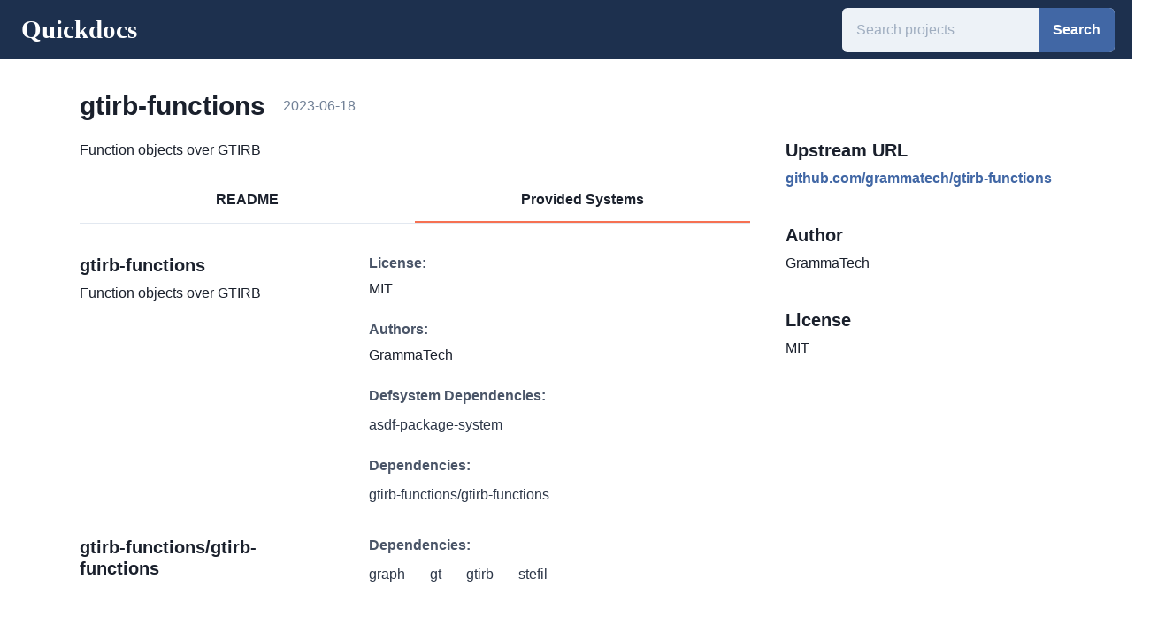

--- FILE ---
content_type: text/html; charset=utf-8
request_url: https://quickdocs.org/gtirb-functions?tab=systems
body_size: 9502
content:
<!DOCTYPE html><html><head><meta name="viewport" content="width=device-width"/><meta charSet="utf-8"/><title>gtirb-functions | Quickdocs</title><meta name="description" content="Function objects over GTIRB"/><link rel="icon" href="/favicon.ico"/><meta name="next-head-count" content="5"/><link rel="preload" href="/_next/static/css/c0fac0478fe97fd092bd.css" as="style"/><link rel="stylesheet" href="/_next/static/css/c0fac0478fe97fd092bd.css" data-n-g=""/><noscript data-n-css=""></noscript><script defer="" nomodule="" src="/_next/static/chunks/polyfills-e7a279300235e161e32a.js"></script><script src="/_next/static/chunks/webpack-20d43e08bea62467b090.js" defer=""></script><script src="/_next/static/chunks/framework-44ddc888f4db0c68c97f.js" defer=""></script><script src="/_next/static/chunks/main-74adc366a0411243c7a9.js" defer=""></script><script src="/_next/static/chunks/pages/_app-8794c7305b389689c8c5.js" defer=""></script><script src="/_next/static/chunks/112-534f9fed3e1824721c5d.js" defer=""></script><script src="/_next/static/chunks/435-b2e41283ad4b2a174cb7.js" defer=""></script><script src="/_next/static/chunks/pages/%5Bproject%5D-0a0d96e229e3832311ea.js" defer=""></script><script src="/_next/static/nqSXnQ3bblHot8_gk7w2C/_buildManifest.js" defer=""></script><script src="/_next/static/nqSXnQ3bblHot8_gk7w2C/_ssgManifest.js" defer=""></script></head><body><div id="__next"><style data-emotion="css-global ya52iq">:host,:root{--chakra-ring-inset:var(--chakra-empty,/*!*/ /*!*/);--chakra-ring-offset-width:0px;--chakra-ring-offset-color:#fff;--chakra-ring-color:rgba(66, 153, 225, 0.6);--chakra-ring-offset-shadow:0 0 #0000;--chakra-ring-shadow:0 0 #0000;--chakra-space-x-reverse:0;--chakra-space-y-reverse:0;--chakra-colors-transparent:transparent;--chakra-colors-current:currentColor;--chakra-colors-black:#000000;--chakra-colors-white:#FFFFFF;--chakra-colors-whiteAlpha-50:rgba(255, 255, 255, 0.04);--chakra-colors-whiteAlpha-100:rgba(255, 255, 255, 0.06);--chakra-colors-whiteAlpha-200:rgba(255, 255, 255, 0.08);--chakra-colors-whiteAlpha-300:rgba(255, 255, 255, 0.16);--chakra-colors-whiteAlpha-400:rgba(255, 255, 255, 0.24);--chakra-colors-whiteAlpha-500:rgba(255, 255, 255, 0.36);--chakra-colors-whiteAlpha-600:rgba(255, 255, 255, 0.48);--chakra-colors-whiteAlpha-700:rgba(255, 255, 255, 0.64);--chakra-colors-whiteAlpha-800:rgba(255, 255, 255, 0.80);--chakra-colors-whiteAlpha-900:rgba(255, 255, 255, 0.92);--chakra-colors-blackAlpha-50:rgba(0, 0, 0, 0.04);--chakra-colors-blackAlpha-100:rgba(0, 0, 0, 0.06);--chakra-colors-blackAlpha-200:rgba(0, 0, 0, 0.08);--chakra-colors-blackAlpha-300:rgba(0, 0, 0, 0.16);--chakra-colors-blackAlpha-400:rgba(0, 0, 0, 0.24);--chakra-colors-blackAlpha-500:rgba(0, 0, 0, 0.36);--chakra-colors-blackAlpha-600:rgba(0, 0, 0, 0.48);--chakra-colors-blackAlpha-700:rgba(0, 0, 0, 0.64);--chakra-colors-blackAlpha-800:rgba(0, 0, 0, 0.80);--chakra-colors-blackAlpha-900:rgba(0, 0, 0, 0.92);--chakra-colors-gray-50:#F7FAFC;--chakra-colors-gray-100:#EDF2F7;--chakra-colors-gray-200:#E2E8F0;--chakra-colors-gray-300:#CBD5E0;--chakra-colors-gray-400:#A0AEC0;--chakra-colors-gray-500:#718096;--chakra-colors-gray-600:#4A5568;--chakra-colors-gray-700:#2D3748;--chakra-colors-gray-800:#1A202C;--chakra-colors-gray-900:#171923;--chakra-colors-red-50:#FFF5F5;--chakra-colors-red-100:#FED7D7;--chakra-colors-red-200:#FEB2B2;--chakra-colors-red-300:#FC8181;--chakra-colors-red-400:#F56565;--chakra-colors-red-500:#E53E3E;--chakra-colors-red-600:#C53030;--chakra-colors-red-700:#9B2C2C;--chakra-colors-red-800:#822727;--chakra-colors-red-900:#63171B;--chakra-colors-orange-50:#FFFAF0;--chakra-colors-orange-100:#FEEBC8;--chakra-colors-orange-200:#FBD38D;--chakra-colors-orange-300:#F6AD55;--chakra-colors-orange-400:#ED8936;--chakra-colors-orange-500:#DD6B20;--chakra-colors-orange-600:#C05621;--chakra-colors-orange-700:#9C4221;--chakra-colors-orange-800:#7B341E;--chakra-colors-orange-900:#652B19;--chakra-colors-yellow-50:#FFFFF0;--chakra-colors-yellow-100:#FEFCBF;--chakra-colors-yellow-200:#FAF089;--chakra-colors-yellow-300:#F6E05E;--chakra-colors-yellow-400:#ECC94B;--chakra-colors-yellow-500:#D69E2E;--chakra-colors-yellow-600:#B7791F;--chakra-colors-yellow-700:#975A16;--chakra-colors-yellow-800:#744210;--chakra-colors-yellow-900:#5F370E;--chakra-colors-green-50:#F0FFF4;--chakra-colors-green-100:#C6F6D5;--chakra-colors-green-200:#9AE6B4;--chakra-colors-green-300:#68D391;--chakra-colors-green-400:#48BB78;--chakra-colors-green-500:#38A169;--chakra-colors-green-600:#2F855A;--chakra-colors-green-700:#276749;--chakra-colors-green-800:#22543D;--chakra-colors-green-900:#1C4532;--chakra-colors-teal-50:#E6FFFA;--chakra-colors-teal-100:#B2F5EA;--chakra-colors-teal-200:#81E6D9;--chakra-colors-teal-300:#4FD1C5;--chakra-colors-teal-400:#38B2AC;--chakra-colors-teal-500:#319795;--chakra-colors-teal-600:#2C7A7B;--chakra-colors-teal-700:#285E61;--chakra-colors-teal-800:#234E52;--chakra-colors-teal-900:#1D4044;--chakra-colors-blue-50:#ebf8ff;--chakra-colors-blue-100:#bee3f8;--chakra-colors-blue-200:#90cdf4;--chakra-colors-blue-300:#63b3ed;--chakra-colors-blue-400:#4299e1;--chakra-colors-blue-500:#3182ce;--chakra-colors-blue-600:#2b6cb0;--chakra-colors-blue-700:#2c5282;--chakra-colors-blue-800:#2a4365;--chakra-colors-blue-900:#1A365D;--chakra-colors-cyan-50:#EDFDFD;--chakra-colors-cyan-100:#C4F1F9;--chakra-colors-cyan-200:#9DECF9;--chakra-colors-cyan-300:#76E4F7;--chakra-colors-cyan-400:#0BC5EA;--chakra-colors-cyan-500:#00B5D8;--chakra-colors-cyan-600:#00A3C4;--chakra-colors-cyan-700:#0987A0;--chakra-colors-cyan-800:#086F83;--chakra-colors-cyan-900:#065666;--chakra-colors-purple-50:#FAF5FF;--chakra-colors-purple-100:#E9D8FD;--chakra-colors-purple-200:#D6BCFA;--chakra-colors-purple-300:#B794F4;--chakra-colors-purple-400:#9F7AEA;--chakra-colors-purple-500:#805AD5;--chakra-colors-purple-600:#6B46C1;--chakra-colors-purple-700:#553C9A;--chakra-colors-purple-800:#44337A;--chakra-colors-purple-900:#322659;--chakra-colors-pink-50:#FFF5F7;--chakra-colors-pink-100:#FED7E2;--chakra-colors-pink-200:#FBB6CE;--chakra-colors-pink-300:#F687B3;--chakra-colors-pink-400:#ED64A6;--chakra-colors-pink-500:#D53F8C;--chakra-colors-pink-600:#B83280;--chakra-colors-pink-700:#97266D;--chakra-colors-pink-800:#702459;--chakra-colors-pink-900:#521B41;--chakra-colors-linkedin-50:#E8F4F9;--chakra-colors-linkedin-100:#CFEDFB;--chakra-colors-linkedin-200:#9BDAF3;--chakra-colors-linkedin-300:#68C7EC;--chakra-colors-linkedin-400:#34B3E4;--chakra-colors-linkedin-500:#00A0DC;--chakra-colors-linkedin-600:#008CC9;--chakra-colors-linkedin-700:#0077B5;--chakra-colors-linkedin-800:#005E93;--chakra-colors-linkedin-900:#004471;--chakra-colors-facebook-50:#E8F4F9;--chakra-colors-facebook-100:#D9DEE9;--chakra-colors-facebook-200:#B7C2DA;--chakra-colors-facebook-300:#6482C0;--chakra-colors-facebook-400:#4267B2;--chakra-colors-facebook-500:#385898;--chakra-colors-facebook-600:#314E89;--chakra-colors-facebook-700:#29487D;--chakra-colors-facebook-800:#223B67;--chakra-colors-facebook-900:#1E355B;--chakra-colors-messenger-50:#D0E6FF;--chakra-colors-messenger-100:#B9DAFF;--chakra-colors-messenger-200:#A2CDFF;--chakra-colors-messenger-300:#7AB8FF;--chakra-colors-messenger-400:#2E90FF;--chakra-colors-messenger-500:#0078FF;--chakra-colors-messenger-600:#0063D1;--chakra-colors-messenger-700:#0052AC;--chakra-colors-messenger-800:#003C7E;--chakra-colors-messenger-900:#002C5C;--chakra-colors-whatsapp-50:#dffeec;--chakra-colors-whatsapp-100:#b9f5d0;--chakra-colors-whatsapp-200:#90edb3;--chakra-colors-whatsapp-300:#65e495;--chakra-colors-whatsapp-400:#3cdd78;--chakra-colors-whatsapp-500:#22c35e;--chakra-colors-whatsapp-600:#179848;--chakra-colors-whatsapp-700:#0c6c33;--chakra-colors-whatsapp-800:#01421c;--chakra-colors-whatsapp-900:#001803;--chakra-colors-twitter-50:#E5F4FD;--chakra-colors-twitter-100:#C8E9FB;--chakra-colors-twitter-200:#A8DCFA;--chakra-colors-twitter-300:#83CDF7;--chakra-colors-twitter-400:#57BBF5;--chakra-colors-twitter-500:#1DA1F2;--chakra-colors-twitter-600:#1A94DA;--chakra-colors-twitter-700:#1681BF;--chakra-colors-twitter-800:#136B9E;--chakra-colors-twitter-900:#0D4D71;--chakra-colors-telegram-50:#E3F2F9;--chakra-colors-telegram-100:#C5E4F3;--chakra-colors-telegram-200:#A2D4EC;--chakra-colors-telegram-300:#7AC1E4;--chakra-colors-telegram-400:#47A9DA;--chakra-colors-telegram-500:#0088CC;--chakra-colors-telegram-600:#007AB8;--chakra-colors-telegram-700:#006BA1;--chakra-colors-telegram-800:#005885;--chakra-colors-telegram-900:#003F5E;--chakra-colors-brand:#1d304e;--chakra-colors-primary-50:#e7f2ff;--chakra-colors-primary-100:#c5d5ed;--chakra-colors-primary-200:#a2b9dc;--chakra-colors-primary-300:#7e9dce;--chakra-colors-primary-400:#5b80bf;--chakra-colors-primary-500:#4167a5;--chakra-colors-primary-600:#315081;--chakra-colors-primary-700:#23395d;--chakra-colors-primary-800:#13223a;--chakra-colors-primary-900:#030b19;--chakra-colors-secondary-300:#f67152;--chakra-borders-none:0;--chakra-borders-1px:1px solid;--chakra-borders-2px:2px solid;--chakra-borders-4px:4px solid;--chakra-borders-8px:8px solid;--chakra-fonts-heading:-apple-system,BlinkMacSystemFont,"Segoe UI",Helvetica,Arial,sans-serif,"Apple Color Emoji","Segoe UI Emoji","Segoe UI Symbol";--chakra-fonts-body:-apple-system,BlinkMacSystemFont,"Segoe UI",Helvetica,Arial,sans-serif,"Apple Color Emoji","Segoe UI Emoji","Segoe UI Symbol";--chakra-fonts-mono:SFMono-Regular,Menlo,Monaco,Consolas,"Liberation Mono","Courier New",monospace;--chakra-fontSizes-xs:0.75rem;--chakra-fontSizes-sm:0.875rem;--chakra-fontSizes-md:1rem;--chakra-fontSizes-lg:1.125rem;--chakra-fontSizes-xl:1.25rem;--chakra-fontSizes-2xl:1.5rem;--chakra-fontSizes-3xl:1.875rem;--chakra-fontSizes-4xl:2.25rem;--chakra-fontSizes-5xl:3rem;--chakra-fontSizes-6xl:3.75rem;--chakra-fontSizes-7xl:4.5rem;--chakra-fontSizes-8xl:6rem;--chakra-fontSizes-9xl:8rem;--chakra-fontWeights-hairline:100;--chakra-fontWeights-thin:200;--chakra-fontWeights-light:300;--chakra-fontWeights-normal:400;--chakra-fontWeights-medium:500;--chakra-fontWeights-semibold:600;--chakra-fontWeights-bold:700;--chakra-fontWeights-extrabold:800;--chakra-fontWeights-black:900;--chakra-letterSpacings-tighter:-0.05em;--chakra-letterSpacings-tight:-0.025em;--chakra-letterSpacings-normal:0;--chakra-letterSpacings-wide:0.025em;--chakra-letterSpacings-wider:0.05em;--chakra-letterSpacings-widest:0.1em;--chakra-lineHeights-3:.75rem;--chakra-lineHeights-4:1rem;--chakra-lineHeights-5:1.25rem;--chakra-lineHeights-6:1.5rem;--chakra-lineHeights-7:1.75rem;--chakra-lineHeights-8:2rem;--chakra-lineHeights-9:2.25rem;--chakra-lineHeights-10:2.5rem;--chakra-lineHeights-normal:normal;--chakra-lineHeights-none:1;--chakra-lineHeights-shorter:1.25;--chakra-lineHeights-short:1.375;--chakra-lineHeights-base:1.5;--chakra-lineHeights-tall:1.625;--chakra-lineHeights-taller:2;--chakra-radii-none:0;--chakra-radii-sm:0.125rem;--chakra-radii-base:0.25rem;--chakra-radii-md:0.375rem;--chakra-radii-lg:0.5rem;--chakra-radii-xl:0.75rem;--chakra-radii-2xl:1rem;--chakra-radii-3xl:1.5rem;--chakra-radii-full:9999px;--chakra-space-1:0.25rem;--chakra-space-2:0.5rem;--chakra-space-3:0.75rem;--chakra-space-4:1rem;--chakra-space-5:1.25rem;--chakra-space-6:1.5rem;--chakra-space-7:1.75rem;--chakra-space-8:2rem;--chakra-space-9:2.25rem;--chakra-space-10:2.5rem;--chakra-space-12:3rem;--chakra-space-14:3.5rem;--chakra-space-16:4rem;--chakra-space-20:5rem;--chakra-space-24:6rem;--chakra-space-28:7rem;--chakra-space-32:8rem;--chakra-space-36:9rem;--chakra-space-40:10rem;--chakra-space-44:11rem;--chakra-space-48:12rem;--chakra-space-52:13rem;--chakra-space-56:14rem;--chakra-space-60:15rem;--chakra-space-64:16rem;--chakra-space-72:18rem;--chakra-space-80:20rem;--chakra-space-96:24rem;--chakra-space-px:1px;--chakra-space-0\.5:0.125rem;--chakra-space-1\.5:0.375rem;--chakra-space-2\.5:0.625rem;--chakra-space-3\.5:0.875rem;--chakra-shadows-xs:0 0 0 1px rgba(0, 0, 0, 0.05);--chakra-shadows-sm:0 1px 2px 0 rgba(0, 0, 0, 0.05);--chakra-shadows-base:0 1px 3px 0 rgba(0, 0, 0, 0.1),0 1px 2px 0 rgba(0, 0, 0, 0.06);--chakra-shadows-md:0 4px 6px -1px rgba(0, 0, 0, 0.1),0 2px 4px -1px rgba(0, 0, 0, 0.06);--chakra-shadows-lg:0 10px 15px -3px rgba(0, 0, 0, 0.1),0 4px 6px -2px rgba(0, 0, 0, 0.05);--chakra-shadows-xl:0 20px 25px -5px rgba(0, 0, 0, 0.1),0 10px 10px -5px rgba(0, 0, 0, 0.04);--chakra-shadows-2xl:0 25px 50px -12px rgba(0, 0, 0, 0.25);--chakra-shadows-outline:0 0 0 3px rgba(66, 153, 225, 0.6);--chakra-shadows-inner:inset 0 2px 4px 0 rgba(0,0,0,0.06);--chakra-shadows-none:none;--chakra-shadows-dark-lg:rgba(0, 0, 0, 0.1) 0px 0px 0px 1px,rgba(0, 0, 0, 0.2) 0px 5px 10px,rgba(0, 0, 0, 0.4) 0px 15px 40px;--chakra-sizes-1:0.25rem;--chakra-sizes-2:0.5rem;--chakra-sizes-3:0.75rem;--chakra-sizes-4:1rem;--chakra-sizes-5:1.25rem;--chakra-sizes-6:1.5rem;--chakra-sizes-7:1.75rem;--chakra-sizes-8:2rem;--chakra-sizes-9:2.25rem;--chakra-sizes-10:2.5rem;--chakra-sizes-12:3rem;--chakra-sizes-14:3.5rem;--chakra-sizes-16:4rem;--chakra-sizes-20:5rem;--chakra-sizes-24:6rem;--chakra-sizes-28:7rem;--chakra-sizes-32:8rem;--chakra-sizes-36:9rem;--chakra-sizes-40:10rem;--chakra-sizes-44:11rem;--chakra-sizes-48:12rem;--chakra-sizes-52:13rem;--chakra-sizes-56:14rem;--chakra-sizes-60:15rem;--chakra-sizes-64:16rem;--chakra-sizes-72:18rem;--chakra-sizes-80:20rem;--chakra-sizes-96:24rem;--chakra-sizes-px:1px;--chakra-sizes-0\.5:0.125rem;--chakra-sizes-1\.5:0.375rem;--chakra-sizes-2\.5:0.625rem;--chakra-sizes-3\.5:0.875rem;--chakra-sizes-max:max-content;--chakra-sizes-min:min-content;--chakra-sizes-full:100%;--chakra-sizes-3xs:14rem;--chakra-sizes-2xs:16rem;--chakra-sizes-xs:20rem;--chakra-sizes-sm:24rem;--chakra-sizes-md:28rem;--chakra-sizes-lg:32rem;--chakra-sizes-xl:36rem;--chakra-sizes-2xl:42rem;--chakra-sizes-3xl:48rem;--chakra-sizes-4xl:56rem;--chakra-sizes-5xl:64rem;--chakra-sizes-6xl:72rem;--chakra-sizes-7xl:80rem;--chakra-sizes-8xl:90rem;--chakra-sizes-container-sm:640px;--chakra-sizes-container-md:768px;--chakra-sizes-container-lg:1024px;--chakra-sizes-container-xl:1280px;--chakra-zIndices-hide:-1;--chakra-zIndices-auto:auto;--chakra-zIndices-base:0;--chakra-zIndices-docked:10;--chakra-zIndices-dropdown:1000;--chakra-zIndices-sticky:1100;--chakra-zIndices-banner:1200;--chakra-zIndices-overlay:1300;--chakra-zIndices-modal:1400;--chakra-zIndices-popover:1500;--chakra-zIndices-skipLink:1600;--chakra-zIndices-toast:1700;--chakra-zIndices-tooltip:1800;--chakra-transition-property-common:background-color,border-color,color,fill,stroke,opacity,box-shadow,transform;--chakra-transition-property-colors:background-color,border-color,color,fill,stroke;--chakra-transition-property-dimensions:width,height;--chakra-transition-property-position:left,right,top,bottom;--chakra-transition-property-background:background-color,background-image,background-position;--chakra-transition-easing-ease-in:cubic-bezier(0.4, 0, 1, 1);--chakra-transition-easing-ease-out:cubic-bezier(0, 0, 0.2, 1);--chakra-transition-easing-ease-in-out:cubic-bezier(0.4, 0, 0.2, 1);--chakra-transition-duration-ultra-fast:50ms;--chakra-transition-duration-faster:100ms;--chakra-transition-duration-fast:150ms;--chakra-transition-duration-normal:200ms;--chakra-transition-duration-slow:300ms;--chakra-transition-duration-slower:400ms;--chakra-transition-duration-ultra-slow:500ms;--chakra-blur-none:0;--chakra-blur-sm:4px;--chakra-blur-base:8px;--chakra-blur-md:12px;--chakra-blur-lg:16px;--chakra-blur-xl:24px;--chakra-blur-2xl:40px;--chakra-blur-3xl:64px;}</style><style data-emotion="css-global 1syi0wy">html{line-height:1.5;-webkit-text-size-adjust:100%;font-family:system-ui,sans-serif;-webkit-font-smoothing:antialiased;text-rendering:optimizeLegibility;-moz-osx-font-smoothing:grayscale;touch-action:manipulation;}body{position:relative;min-height:100%;font-feature-settings:'kern';}*,*::before,*::after{border-width:0;border-style:solid;box-sizing:border-box;}main{display:block;}hr{border-top-width:1px;box-sizing:content-box;height:0;overflow:visible;}pre,code,kbd,samp{font-family:SFMono-Regular,Menlo,Monaco,Consolas,monospace;font-size:1em;}a{background-color:transparent;color:inherit;-webkit-text-decoration:inherit;text-decoration:inherit;}abbr[title]{border-bottom:none;-webkit-text-decoration:underline;text-decoration:underline;-webkit-text-decoration:underline dotted;-webkit-text-decoration:underline dotted;text-decoration:underline dotted;}b,strong{font-weight:bold;}small{font-size:80%;}sub,sup{font-size:75%;line-height:0;position:relative;vertical-align:baseline;}sub{bottom:-0.25em;}sup{top:-0.5em;}img{border-style:none;}button,input,optgroup,select,textarea{font-family:inherit;font-size:100%;line-height:1.15;margin:0;}button,input{overflow:visible;}button,select{text-transform:none;}button::-moz-focus-inner,[type="button"]::-moz-focus-inner,[type="reset"]::-moz-focus-inner,[type="submit"]::-moz-focus-inner{border-style:none;padding:0;}fieldset{padding:0.35em 0.75em 0.625em;}legend{box-sizing:border-box;color:inherit;display:table;max-width:100%;padding:0;white-space:normal;}progress{vertical-align:baseline;}textarea{overflow:auto;}[type="checkbox"],[type="radio"]{box-sizing:border-box;padding:0;}[type="number"]::-webkit-inner-spin-button,[type="number"]::-webkit-outer-spin-button{-webkit-appearance:none!important;}input[type="number"]{-moz-appearance:textfield;}[type="search"]{-webkit-appearance:textfield;outline-offset:-2px;}[type="search"]::-webkit-search-decoration{-webkit-appearance:none!important;}::-webkit-file-upload-button{-webkit-appearance:button;font:inherit;}details{display:block;}summary{display:-webkit-box;display:-webkit-list-item;display:-ms-list-itembox;display:list-item;}template{display:none;}[hidden]{display:none!important;}body,blockquote,dl,dd,h1,h2,h3,h4,h5,h6,hr,figure,p,pre{margin:0;}button{background:transparent;padding:0;}fieldset{margin:0;padding:0;}ol,ul{margin:0;padding:0;}textarea{resize:vertical;}button,[role="button"]{cursor:pointer;}button::-moz-focus-inner{border:0!important;}table{border-collapse:collapse;}h1,h2,h3,h4,h5,h6{font-size:inherit;font-weight:inherit;}button,input,optgroup,select,textarea{padding:0;line-height:inherit;color:inherit;}img,svg,video,canvas,audio,iframe,embed,object{display:block;vertical-align:middle;}img,video{max-width:100%;height:auto;}[data-js-focus-visible] :focus:not([data-focus-visible-added]){outline:none;box-shadow:none;}select::-ms-expand{display:none;}</style><style data-emotion="css-global 1o001qq">body{font-family:var(--chakra-fonts-body);color:var(--chakra-colors-gray-800);background:var(--chakra-colors-white);transition-property:background-color;transition-duration:var(--chakra-transition-duration-normal);line-height:var(--chakra-lineHeights-base);}*::-webkit-input-placeholder{color:var(--chakra-colors-gray-400);}*::-moz-placeholder{color:var(--chakra-colors-gray-400);}*:-ms-input-placeholder{color:var(--chakra-colors-gray-400);}*::placeholder{color:var(--chakra-colors-gray-400);}*,*::before,::after{border-color:var(--chakra-colors-gray-200);word-wrap:break-word;}html,body{min-height:100vh;width:100%;max-width:100vw;overflow-x:hidden;}.container{min-height:100vh;display:-webkit-box;display:-webkit-flex;display:-ms-flexbox;display:flex;-webkit-flex-direction:column;-ms-flex-direction:column;flex-direction:column;}.container main{-webkit-flex:1;-ms-flex:1;flex:1;}.main{margin-left:20px;margin-right:20px;}</style><div class="container"><main><style data-emotion="css 1xqkpzm">.css-1xqkpzm{display:-webkit-box;display:-webkit-flex;display:-ms-flexbox;display:flex;-webkit-align-items:center;-webkit-box-align:center;-ms-flex-align:center;align-items:center;background:var(--chakra-colors-brand);}</style><div class="css-1xqkpzm"><style data-emotion="css 1vnxisy">.css-1vnxisy{-webkit-padding-start:var(--chakra-space-6);padding-inline-start:var(--chakra-space-6);-webkit-padding-end:var(--chakra-space-6);padding-inline-end:var(--chakra-space-6);padding-top:var(--chakra-space-2);padding-bottom:var(--chakra-space-2);}@media screen and (min-width: 30em){.css-1vnxisy{padding-top:var(--chakra-space-2);padding-bottom:var(--chakra-space-2);}}@media screen and (min-width: 48em){.css-1vnxisy{padding-top:var(--chakra-space-3);padding-bottom:var(--chakra-space-3);}}</style><div class="css-1vnxisy"><a href="/"><style data-emotion="css 1jktcy1">.css-1jktcy1{color:var(--chakra-colors-white);font-size:150%;}@media screen and (min-width: 30em){.css-1jktcy1{font-size:150%;}}@media screen and (min-width: 48em){.css-1jktcy1{font-size:180%;}}</style><div class="css-1jktcy1"><style data-emotion="css qbdnk7">.css-qbdnk7{display:none;white-space:nowrap;}@media screen and (min-width: 30em){.css-qbdnk7{display:inline;}}</style><div class="css-qbdnk7"><style data-emotion="css 137s7ng">.css-137s7ng{font-family:Baskerville,"Baskerville Win95BT","Times New Roman",Times,serif;font-weight:var(--chakra-fontWeights-bold);color:#fff;display:inline;}</style><p class="chakra-text css-137s7ng">Quickdocs</p></div><style data-emotion="css m9206t">.css-m9206t{font-family:Baskerville,"Baskerville Win95BT","Times New Roman",Times,serif;font-weight:var(--chakra-fontWeights-bold);color:#fff;display:inline;}@media screen and (min-width: 30em){.css-m9206t{display:none;}}</style><p class="chakra-text css-m9206t">Q</p></div></a></div><style data-emotion="css 17xejub">.css-17xejub{-webkit-flex:1;-ms-flex:1;flex:1;justify-self:stretch;-webkit-align-self:stretch;-ms-flex-item-align:stretch;align-self:stretch;}</style><div class="css-17xejub"></div><form><style data-emotion="css 1nkasxm">.css-1nkasxm{display:-webkit-box;display:-webkit-flex;display:-ms-flexbox;display:flex;margin-right:var(--chakra-space-5);height:42px;}@media screen and (min-width: 30em){.css-1nkasxm{height:42px;}}@media screen and (min-width: 48em){.css-1nkasxm{height:50px;}}</style><div class="css-1nkasxm"><style data-emotion="css 4302v8">.css-4302v8{width:100%;display:-webkit-box;display:-webkit-flex;display:-ms-flexbox;display:flex;position:relative;}</style><div class="chakra-input__group css-4302v8"><style data-emotion="css 4w6xxk">.css-4w6xxk{width:100%;min-width:0px;outline:2px solid transparent;outline-offset:2px;position:relative;-webkit-appearance:none;-moz-appearance:none;-ms-appearance:none;appearance:none;transition-property:var(--chakra-transition-property-common);transition-duration:var(--chakra-transition-duration-normal);font-size:var(--chakra-fontSizes-md);-webkit-padding-start:var(--chakra-space-4);padding-inline-start:var(--chakra-space-4);-webkit-padding-end:var(--chakra-space-4);padding-inline-end:var(--chakra-space-4);height:42px;border-radius:var(--chakra-radii-md);border:var(--chakra-borders-none);border-color:var(--chakra-colors-primary-300);background:var(--chakra-colors-gray-100);border-right:0;border-top-right-radius:0;border-bottom-right-radius:0;}@media screen and (min-width: 30em){.css-4w6xxk{height:42px;}}@media screen and (min-width: 48em){.css-4w6xxk{height:50px;}}.css-4w6xxk:hover,.css-4w6xxk[data-hover]{background:var(--chakra-colors-gray-200);}.css-4w6xxk[aria-readonly=true],.css-4w6xxk[readonly],.css-4w6xxk[data-readonly]{box-shadow:none!important;-webkit-user-select:all;-moz-user-select:all;-ms-user-select:all;user-select:all;}.css-4w6xxk[disabled],.css-4w6xxk[aria-disabled=true],.css-4w6xxk[data-disabled]{opacity:0.4;cursor:not-allowed;}.css-4w6xxk[aria-invalid=true],.css-4w6xxk[data-invalid]{border-color:#E53E3E;}.css-4w6xxk:focus,.css-4w6xxk[data-focus]{background-color:var(--chakra-colors-white);}</style><input placeholder="Search projects" class="chakra-input css-4w6xxk"/><style data-emotion="css 2eow4">.css-2eow4{font-size:var(--chakra-fontSizes-md);-webkit-padding-start:var(--chakra-space-4);padding-inline-start:var(--chakra-space-4);-webkit-padding-end:var(--chakra-space-4);padding-inline-end:var(--chakra-space-4);height:42px;border-radius:var(--chakra-radii-md);border:var(--chakra-borders-none);border-color:inherit;background:var(--chakra-colors-gray-100);-webkit-margin-start:-1px;margin-inline-start:-1px;border-top-left-radius:0;border-bottom-left-radius:0;border-inline-start-color:var(--chakra-colors-transparent);-webkit-flex:0 0 auto;-ms-flex:0 0 auto;flex:0 0 auto;width:auto;display:-webkit-box;display:-webkit-flex;display:-ms-flexbox;display:flex;-webkit-align-items:center;-webkit-box-align:center;-ms-flex-align:center;align-items:center;white-space:nowrap;padding:0px;}@media screen and (min-width: 30em){.css-2eow4{height:42px;}}@media screen and (min-width: 48em){.css-2eow4{height:50px;}}</style><div class="chakra-input__right-addon css-2eow4"><style data-emotion="css 1x3qqt3">.css-1x3qqt3{display:-webkit-inline-box;display:-webkit-inline-flex;display:-ms-inline-flexbox;display:inline-flex;-webkit-appearance:none;-moz-appearance:none;-ms-appearance:none;appearance:none;-webkit-align-items:center;-webkit-box-align:center;-ms-flex-align:center;align-items:center;-webkit-box-pack:center;-ms-flex-pack:center;-webkit-justify-content:center;justify-content:center;-webkit-user-select:none;-moz-user-select:none;-ms-user-select:none;user-select:none;position:relative;white-space:nowrap;vertical-align:middle;outline:2px solid transparent;outline-offset:2px;width:auto;line-height:1.2;border-radius:var(--chakra-radii-md);font-weight:var(--chakra-fontWeights-semibold);transition-property:var(--chakra-transition-property-common);transition-duration:var(--chakra-transition-duration-normal);height:42px;min-width:var(--chakra-sizes-10);font-size:var(--chakra-fontSizes-md);-webkit-padding-start:var(--chakra-space-4);padding-inline-start:var(--chakra-space-4);-webkit-padding-end:var(--chakra-space-4);padding-inline-end:var(--chakra-space-4);background:var(--chakra-colors-gray-100);border-top-left-radius:0px;border-bottom-left-radius:0px;background-color:var(--chakra-colors-primary-500);color:var(--chakra-colors-white);}.css-1x3qqt3:focus,.css-1x3qqt3[data-focus]{box-shadow:var(--chakra-shadows-outline);}.css-1x3qqt3[disabled],.css-1x3qqt3[aria-disabled=true],.css-1x3qqt3[data-disabled]{opacity:0.4;cursor:not-allowed;box-shadow:var(--chakra-shadows-none);}.css-1x3qqt3:hover,.css-1x3qqt3[data-hover]{background:var(--chakra-colors-primary-600);}@media screen and (min-width: 30em){.css-1x3qqt3{height:42px;}}@media screen and (min-width: 48em){.css-1x3qqt3{height:50px;}}.css-1x3qqt3:active,.css-1x3qqt3[data-active]{background:var(--chakra-colors-primary-700);}</style><button type="submit" class="chakra-button css-1x3qqt3">Search</button></div></div></div></form></div><style data-emotion="css 1e6yua0">.css-1e6yua0{-webkit-padding-start:var(--chakra-space-6);padding-inline-start:var(--chakra-space-6);-webkit-padding-end:var(--chakra-space-6);padding-inline-end:var(--chakra-space-6);padding-top:var(--chakra-space-8);padding-bottom:var(--chakra-space-8);max-width:1200px;-webkit-margin-start:auto;margin-inline-start:auto;-webkit-margin-end:auto;margin-inline-end:auto;}@media screen and (min-width: 30em){.css-1e6yua0{-webkit-padding-start:var(--chakra-space-10);padding-inline-start:var(--chakra-space-10);-webkit-padding-end:var(--chakra-space-10);padding-inline-end:var(--chakra-space-10);padding-top:var(--chakra-space-8);padding-bottom:var(--chakra-space-8);}}@media screen and (min-width: 48em){.css-1e6yua0{-webkit-padding-start:var(--chakra-space-10);padding-inline-start:var(--chakra-space-10);-webkit-padding-end:var(--chakra-space-10);padding-inline-end:var(--chakra-space-10);padding-top:var(--chakra-space-8);padding-bottom:var(--chakra-space-8);}}@media screen and (min-width: 62em){.css-1e6yua0{-webkit-padding-start:50px;padding-inline-start:50px;-webkit-padding-end:50px;padding-inline-end:50px;padding-top:35px;padding-bottom:35px;}}</style><div class="css-1e6yua0"><style data-emotion="css cxvd5c">.css-cxvd5c{display:grid;grid-row-gap:var(--chakra-space-5);grid-column-gap:var(--chakra-space-10);grid-template-rows:min-content minmax(0, auto);grid-template-columns:repeat(1, minmax(0, 1fr));}@media screen and (min-width: 30em){.css-cxvd5c{grid-template-columns:repeat(1, minmax(0, 1fr));}}@media screen and (min-width: 48em){.css-cxvd5c{grid-template-columns:repeat(1, minmax(0, 1fr));}}@media screen and (min-width: 62em){.css-cxvd5c{grid-template-columns:repeat(10, minmax(0, 1fr));}}</style><div class="css-cxvd5c"><style data-emotion="css yd9czf">.css-yd9czf{grid-column:span 1/span 1;}@media screen and (min-width: 30em){.css-yd9czf{grid-column:span 1/span 1;}}@media screen and (min-width: 48em){.css-yd9czf{grid-column:span 1/span 1;}}@media screen and (min-width: 62em){.css-yd9czf{grid-column:span 10/span 10;}}</style><div class="css-yd9czf"><style data-emotion="css 70qvj9">.css-70qvj9{display:-webkit-box;display:-webkit-flex;display:-ms-flexbox;display:flex;-webkit-align-items:center;-webkit-box-align:center;-ms-flex-align:center;align-items:center;}</style><div class="css-70qvj9"><style data-emotion="css 1jb3vzl">.css-1jb3vzl{font-family:var(--chakra-fonts-heading);font-weight:var(--chakra-fontWeights-bold);font-size:var(--chakra-fontSizes-2xl);line-height:1.33;}@media screen and (min-width: 48em){.css-1jb3vzl{font-size:var(--chakra-fontSizes-3xl);line-height:1.2;}}</style><h2 class="chakra-heading css-1jb3vzl">gtirb-functions</h2><style data-emotion="css d67nbi">.css-d67nbi{color:var(--chakra-colors-gray-500);margin-left:var(--chakra-space-3);white-space:nowrap;}@media screen and (min-width: 30em){.css-d67nbi{margin-left:var(--chakra-space-3);}}@media screen and (min-width: 48em){.css-d67nbi{margin-left:var(--chakra-space-3);}}@media screen and (min-width: 62em){.css-d67nbi{margin-left:var(--chakra-space-5);}}</style><p class="chakra-text css-d67nbi">2023-06-18</p></div></div><style data-emotion="css 57iby8">.css-57iby8{grid-column:span 1/span 1;}@media screen and (min-width: 30em){.css-57iby8{grid-column:span 1/span 1;}}@media screen and (min-width: 48em){.css-57iby8{grid-column:span 1/span 1;}}@media screen and (min-width: 62em){.css-57iby8{grid-column:span 7/span 7;}}</style><div class="css-57iby8"><div class="css-0"><style data-emotion="css w00cnv">.css-w00cnv{white-space:pre-line;}</style><p class="chakra-text css-w00cnv">Function objects over GTIRB</p></div></div><style data-emotion="css w0lnml">.css-w0lnml{grid-column:span 1/span 1;grid-row:span 1/span 1;}@media screen and (min-width: 30em){.css-w0lnml{grid-column:span 1/span 1;grid-row:span 1/span 1;}}@media screen and (min-width: 48em){.css-w0lnml{grid-column:span 1/span 1;grid-row:span 1/span 1;}}@media screen and (min-width: 62em){.css-w0lnml{grid-column:span 3/span 3;grid-row:span 2/span 2;}}</style><div class="css-w0lnml"><style data-emotion="css 16y6oe3">.css-16y6oe3{display:grid;grid-gap:var(--chakra-space-5);grid-template-columns:repeat(1, minmax(0, 1fr));-webkit-align-content:start;-ms-flex-line-pack:start;align-content:start;}@media screen and (min-width: 30em){.css-16y6oe3{grid-gap:var(--chakra-space-5);grid-template-columns:repeat(2, minmax(0, 1fr));}}@media screen and (min-width: 48em){.css-16y6oe3{grid-gap:var(--chakra-space-5);grid-template-columns:repeat(2, minmax(0, 1fr));}}@media screen and (min-width: 62em){.css-16y6oe3{grid-gap:var(--chakra-space-10);grid-template-columns:repeat(1, minmax(0, 1fr));}}</style><div class="css-16y6oe3"><div class="css-0"><style data-emotion="css 131zawk">.css-131zawk{font-family:var(--chakra-fonts-heading);font-weight:var(--chakra-fontWeights-bold);font-size:var(--chakra-fontSizes-xl);line-height:1.2;margin-bottom:var(--chakra-space-2);}</style><h3 class="chakra-heading css-131zawk">Upstream URL</h3><div class="css-0"><style data-emotion="css fw4kyx">.css-fw4kyx{transition-property:var(--chakra-transition-property-common);transition-duration:var(--chakra-transition-duration-fast);transition-timing-function:var(--chakra-transition-easing-ease-out);cursor:pointer;-webkit-text-decoration:none;text-decoration:none;outline:2px solid transparent;outline-offset:2px;color:var(--chakra-colors-primary-500);font-weight:var(--chakra-fontWeights-semibold);}.css-fw4kyx:hover,.css-fw4kyx[data-hover]{-webkit-text-decoration:underline;text-decoration:underline;}.css-fw4kyx:focus,.css-fw4kyx[data-focus]{box-shadow:var(--chakra-shadows-outline);}</style><a class="chakra-link css-fw4kyx" href="https://github.com/grammatech/gtirb-functions.git">github.com/grammatech/gtirb-functions</a></div></div><div class="css-0"><h3 class="chakra-heading css-131zawk">Author</h3><div class="css-0">GrammaTech</div></div><div class="css-0"><h3 class="chakra-heading css-131zawk">License</h3><div class="css-0">MIT</div></div></div></div><div class="css-57iby8"><style data-emotion="css k008qs">.css-k008qs{display:-webkit-box;display:-webkit-flex;display:-ms-flexbox;display:flex;}</style><div class="css-k008qs"><style data-emotion="css lkx4m8">.css-lkx4m8{-webkit-flex:1;-ms-flex:1;flex:1;border-bottom:var(--chakra-borders-1px);border-color:var(--chakra-colors-gray-200);}</style><div class="css-lkx4m8"><style data-emotion="css f4h6uy">.css-f4h6uy{transition-property:var(--chakra-transition-property-common);transition-duration:var(--chakra-transition-duration-fast);transition-timing-function:var(--chakra-transition-easing-ease-out);cursor:pointer;-webkit-text-decoration:none;text-decoration:none;outline:2px solid transparent;outline-offset:2px;color:inherit;}.css-f4h6uy:hover,.css-f4h6uy[data-hover]{-webkit-text-decoration:underline;text-decoration:underline;}.css-f4h6uy:focus,.css-f4h6uy[data-focus]{box-shadow:var(--chakra-shadows-outline);}</style><a class="chakra-link css-f4h6uy" style="text-decoration:none" href="/gtirb-functions"><style data-emotion="css 1jk9zzb">.css-1jk9zzb{display:-webkit-box;display:-webkit-flex;display:-ms-flexbox;display:flex;-webkit-align-items:center;-webkit-box-align:center;-ms-flex-align:center;align-items:center;-webkit-box-pack:center;-ms-flex-pack:center;-webkit-justify-content:center;justify-content:center;padding:12px;font-weight:var(--chakra-fontWeights-semibold);border:3px;cursor:pointer;}</style><div name="readme" class="css-1jk9zzb">README</div></a></div><div class="css-lkx4m8"><a class="chakra-link css-f4h6uy" style="text-decoration:none" href="/gtirb-functions?tab=systems"><style data-emotion="css 17trxla">.css-17trxla{display:-webkit-box;display:-webkit-flex;display:-ms-flexbox;display:flex;-webkit-align-items:center;-webkit-box-align:center;-ms-flex-align:center;align-items:center;-webkit-box-pack:center;-ms-flex-pack:center;-webkit-justify-content:center;justify-content:center;padding:12px;font-weight:var(--chakra-fontWeights-semibold);border:3px;cursor:pointer;border-bottom:var(--chakra-borders-2px);border-color:var(--chakra-colors-secondary-300);}</style><div name="systems" class="css-17trxla">Provided Systems</div></a></div></div><style data-emotion="css 6lnjtt">.css-6lnjtt{padding-top:15px;padding-bottom:15px;}</style><div class="css-6lnjtt"><style data-emotion="css 17qnj1m">.css-17qnj1m{margin-top:var(--chakra-space-5);}</style><div class="css-17qnj1m"><style data-emotion="css 177e8pu">.css-177e8pu{display:-webkit-box;display:-webkit-flex;display:-ms-flexbox;display:flex;-webkit-flex-direction:column;-ms-flex-direction:column;flex-direction:column;margin-bottom:35px;}@media screen and (min-width: 62em){.css-177e8pu{-webkit-flex-direction:row;-ms-flex-direction:row;flex-direction:row;}}</style><div spacing="10" class="css-177e8pu"><style data-emotion="css 1jjfqgh">.css-1jjfqgh{-webkit-flex:2;-ms-flex:2;flex:2;padding-right:var(--chakra-space-10);padding-bottom:var(--chakra-space-6);}</style><div class="css-1jjfqgh"><h4 class="chakra-heading css-131zawk">gtirb-functions</h4><p class="chakra-text css-0">Function objects over GTIRB</p></div><style data-emotion="css ieri5n">.css-ieri5n{-webkit-flex:3;-ms-flex:3;flex:3;}</style><div class="css-ieri5n"><style data-emotion="css kc3se8">.css-kc3se8{display:grid;grid-row-gap:var(--chakra-space-6);grid-column-gap:var(--chakra-space-2);grid-template-columns:repeat(2, 1fr);}</style><div class="css-kc3se8"><div class="css-0"><style data-emotion="css 1gx6iwn">.css-1gx6iwn{font-family:var(--chakra-fonts-heading);font-weight:var(--chakra-fontWeights-semibold);font-size:var(--chakra-fontSizes-md);line-height:1.2;color:var(--chakra-colors-gray-600);margin-bottom:var(--chakra-space-2);}</style><h5 class="chakra-heading css-1gx6iwn">License:</h5>MIT</div><style data-emotion="css tuh9u2">.css-tuh9u2{grid-column:span 2/span 2;}</style><div class="css-tuh9u2"><h5 class="chakra-heading css-1gx6iwn">Authors:</h5>GrammaTech</div><div class="css-tuh9u2"><style data-emotion="css s41kv5">.css-s41kv5{font-family:var(--chakra-fonts-heading);font-weight:var(--chakra-fontWeights-semibold);font-size:var(--chakra-fontSizes-md);line-height:1.2;color:var(--chakra-colors-gray-600);margin-bottom:var(--chakra-space-3);}</style><h5 class="chakra-heading css-s41kv5">Defsystem Dependencies:</h5><div class="chakra-wrap css-0"><style data-emotion="css umyqv7">.css-umyqv7{--chakra-wrap-spacing:0.5rem;--wrap-spacing:calc(var(--chakra-wrap-spacing) / 2);display:-webkit-box;display:-webkit-flex;display:-ms-flexbox;display:flex;-webkit-box-flex-wrap:wrap;-webkit-flex-wrap:wrap;-ms-flex-wrap:wrap;flex-wrap:wrap;list-style-type:none;padding:0px;margin:calc(var(--wrap-spacing) * -1);}.css-umyqv7>*:not(style){margin:var(--wrap-spacing);}</style><ul class="chakra-wrap__list css-umyqv7"><style data-emotion="css 1i62oeh">.css-1i62oeh{display:-webkit-box;display:-webkit-flex;display:-ms-flexbox;display:flex;-webkit-align-items:flex-start;-webkit-box-align:flex-start;-ms-flex-align:flex-start;align-items:flex-start;padding-right:var(--chakra-space-5);}</style><li class="chakra-wrap__listitem css-1i62oeh"><style data-emotion="css 2catvg">.css-2catvg{color:var(--chakra-colors-gray-700);}</style><p class="chakra-text css-2catvg">asdf-package-system</p></li></ul></div></div><div class="css-tuh9u2"><h5 class="chakra-heading css-s41kv5">Dependencies:</h5><div class="chakra-wrap css-0"><ul class="chakra-wrap__list css-umyqv7"><li class="chakra-wrap__listitem css-1i62oeh"><p class="chakra-text css-2catvg">gtirb-functions/gtirb-functions</p></li></ul></div></div></div></div></div><div spacing="10" class="css-177e8pu"><div class="css-1jjfqgh"><h4 class="chakra-heading css-131zawk">gtirb-functions/gtirb-functions</h4><p class="chakra-text css-0"></p></div><div class="css-ieri5n"><div class="css-kc3se8"><div class="css-tuh9u2"><h5 class="chakra-heading css-s41kv5">Dependencies:</h5><div class="chakra-wrap css-0"><ul class="chakra-wrap__list css-umyqv7"><li class="chakra-wrap__listitem css-1i62oeh"><p class="chakra-text css-2catvg">graph</p></li><li class="chakra-wrap__listitem css-1i62oeh"><p class="chakra-text css-2catvg">gt</p></li><li class="chakra-wrap__listitem css-1i62oeh"><p class="chakra-text css-2catvg">gtirb</p></li><li class="chakra-wrap__listitem css-1i62oeh"><p class="chakra-text css-2catvg">stefil</p></li></ul></div></div></div></div></div></div></div></div></div><style data-emotion="css 9jfo6r">.css-9jfo6r{display:grid;grid-gap:var(--chakra-space-10);grid-template-columns:repeat(1, minmax(0, 1fr));margin-top:var(--chakra-space-10);}@media screen and (min-width: 30em){.css-9jfo6r{grid-template-columns:repeat(1, minmax(0, 1fr));}}@media screen and (min-width: 48em){.css-9jfo6r{grid-template-columns:repeat(1, minmax(0, 1fr));}}@media screen and (min-width: 62em){.css-9jfo6r{grid-template-columns:repeat(2, minmax(0, 1fr));}}</style><div class="css-9jfo6r"><div class="css-0"><style data-emotion="css lorimv">.css-lorimv{font-family:var(--chakra-fonts-heading);font-weight:var(--chakra-fontWeights-bold);font-size:var(--chakra-fontSizes-xl);line-height:1.2;margin-top:var(--chakra-space-5);margin-bottom:var(--chakra-space-5);}</style><h2 class="chakra-heading css-lorimv">Dependencies (<!-- -->5<!-- -->)</h2><div class="chakra-wrap css-0"><ul class="chakra-wrap__list css-umyqv7"><style data-emotion="css 1yp4ln">.css-1yp4ln{display:-webkit-box;display:-webkit-flex;display:-ms-flexbox;display:flex;-webkit-align-items:flex-start;-webkit-box-align:flex-start;-ms-flex-align:flex-start;align-items:flex-start;}</style><li class="chakra-wrap__listitem css-1yp4ln"><style data-emotion="css cjkb72">.css-cjkb72{transition-property:var(--chakra-transition-property-common);transition-duration:var(--chakra-transition-duration-fast);transition-timing-function:var(--chakra-transition-easing-ease-out);cursor:pointer;-webkit-text-decoration:none;text-decoration:none;outline:2px solid transparent;outline-offset:2px;color:var(--chakra-colors-gray-700);font-weight:var(--chakra-fontWeights-bold);}.css-cjkb72:hover,.css-cjkb72[data-hover]{-webkit-text-decoration:underline;text-decoration:underline;}.css-cjkb72:focus,.css-cjkb72[data-focus]{box-shadow:var(--chakra-shadows-outline);}</style><a class="chakra-link css-cjkb72" href="/asdf-package-system">asdf-package-system</a></li><li class="chakra-wrap__listitem css-1yp4ln"><a class="chakra-link css-cjkb72" href="/cl-utils">cl-utils</a></li><li class="chakra-wrap__listitem css-1yp4ln"><a class="chakra-link css-cjkb72" href="/graph">graph</a></li><li class="chakra-wrap__listitem css-1yp4ln"><a class="chakra-link css-cjkb72" href="/gtirb">gtirb</a></li><li class="chakra-wrap__listitem css-1yp4ln"><a class="chakra-link css-cjkb72" href="/stefil">stefil</a></li></ul></div></div><div class="css-0"><h2 class="chakra-heading css-lorimv">Dependents (<!-- -->0<!-- -->)</h2><div class="chakra-wrap css-0"><ul class="chakra-wrap__list css-umyqv7"></ul></div></div></div></div></main><footer><style data-emotion="css 1fg3o0a">.css-1fg3o0a{padding-top:var(--chakra-space-10);padding-bottom:var(--chakra-space-10);margin-top:30px;color:var(--chakra-colors-primary-100);background-color:var(--chakra-colors-brand);font-weight:var(--chakra-fontWeights-bold);}@media screen and (min-width: 30em){.css-1fg3o0a{padding-top:var(--chakra-space-10);padding-bottom:var(--chakra-space-10);}}@media screen and (min-width: 48em){.css-1fg3o0a{padding-top:50px;padding-bottom:50px;}}</style><div class="chakra-wrap css-1fg3o0a"><style data-emotion="css 7pvwjg">.css-7pvwjg{--chakra-wrap-spacing:var(--chakra-space-6);--wrap-spacing:calc(var(--chakra-wrap-spacing) / 2);display:-webkit-box;display:-webkit-flex;display:-ms-flexbox;display:flex;-webkit-box-flex-wrap:wrap;-webkit-flex-wrap:wrap;-ms-flex-wrap:wrap;flex-wrap:wrap;-webkit-box-pack:center;-ms-flex-pack:center;-webkit-justify-content:center;justify-content:center;-webkit-align-items:left;-webkit-box-align:left;-ms-flex-align:left;align-items:left;list-style-type:none;padding:0px;margin:calc(var(--wrap-spacing) * -1);}@media screen and (min-width: 30em){.css-7pvwjg{--chakra-wrap-spacing:var(--chakra-space-6);}}@media screen and (min-width: 48em){.css-7pvwjg{--chakra-wrap-spacing:var(--chakra-space-10);}}.css-7pvwjg>*:not(style){margin:var(--wrap-spacing);}</style><ul class="chakra-wrap__list css-7pvwjg"><style data-emotion="css 1yp4ln">.css-1yp4ln{display:-webkit-box;display:-webkit-flex;display:-ms-flexbox;display:flex;-webkit-align-items:flex-start;-webkit-box-align:flex-start;-ms-flex-align:flex-start;align-items:flex-start;}</style><li class="chakra-wrap__listitem css-1yp4ln"><style data-emotion="css f4h6uy">.css-f4h6uy{transition-property:var(--chakra-transition-property-common);transition-duration:var(--chakra-transition-duration-fast);transition-timing-function:var(--chakra-transition-easing-ease-out);cursor:pointer;-webkit-text-decoration:none;text-decoration:none;outline:2px solid transparent;outline-offset:2px;color:inherit;}.css-f4h6uy:hover,.css-f4h6uy[data-hover]{-webkit-text-decoration:underline;text-decoration:underline;}.css-f4h6uy:focus,.css-f4h6uy[data-focus]{box-shadow:var(--chakra-shadows-outline);}</style><a class="chakra-link css-f4h6uy" href="https://github.com/quickdocs">GitHub</a></li><li class="chakra-wrap__listitem css-1yp4ln"><a class="chakra-link css-f4h6uy" href="https://www.quicklisp.org/beta/">Quicklisp</a></li></ul></div></footer></div><span></span></div><script id="__NEXT_DATA__" type="application/json">{"props":{"pageProps":{"project":{"name":"gtirb-functions","description":"Function objects over GTIRB","dist_version":"2023-06-18","authors":["GrammaTech"],"maintainers":[],"upstream_url":"https://github.com/grammatech/gtirb-functions.git","licenses":["MIT"],"depends_on":["asdf-package-system","cl-utils","graph","gtirb","stefil"],"required_by":[],"readme":{"filename":"README.md","content":"GTIRB-Functions\n===============\n\nFunction objects over GTIRB\n\n## Abstract\nThis repository provides simple function objects easing working with\nfunctions on top of GTIRB instances.  Functions are not first-class in\nGTIRB and are not supported by the GTIRB API.  Instead three\nsanctioned AuxData tables are used to persist hold function\ninformation in GTIRB instances.  This repository mediates access to\nthese tables through first-class function objects.\n\n## Copyright and Acknowledgments\n\nCopyright (C) 2020 GrammaTech, Inc.\n\nThis code is licensed under the MIT license. See the LICENSE file in\nthe project root for license terms.\n\nThis project is sponsored by the Office of Naval Research, One Liberty\nCenter, 875 N. Randolph Street, Arlington, VA 22203 under contract #\nN68335-17-C-0700.  The content of the information does not necessarily\nreflect the position or policy of the Government and no official\nendorsement should be inferred.\n"},"systems":[{"name":"gtirb-functions","is_primary":true,"filename":"gtirb-functions","long_name":null,"version":null,"description":"Function objects over GTIRB","long_description":"This repository provides simple function\nobjects easing working with functions on top of GTIRB instances.\nFunctions are not first-class in GTIRB and are not supported by the\nGTIRB API.  Instead three sanctioned AuxData tables are used to\npersist hold function information in GTIRB instances.  This repository\nmediates access to these tables through first-class function objects.","authors":["GrammaTech"],"maintainers":null,"mailto":null,"license":"MIT","homepage":null,"bug_tracker":null,"source_control_url":null,"depends_on":[{"name":"gtirb-functions/gtirb-functions","version":null,"feature":null}],"weakly_depends_on":[],"defsystem_depends_on":[{"name":"asdf-package-system","version":null,"feature":null}]},{"name":"gtirb-functions/gtirb-functions","is_primary":false,"filename":null,"long_name":null,"version":null,"description":null,"long_description":null,"authors":null,"maintainers":null,"mailto":null,"license":null,"homepage":null,"bug_tracker":null,"source_control_url":null,"depends_on":[{"name":"graph","version":null,"feature":null},{"name":"gt","version":null,"feature":null},{"name":"gtirb","version":null,"feature":null},{"name":"stefil","version":null,"feature":null}],"weakly_depends_on":[],"defsystem_depends_on":[]}]},"tab":"systems"}},"page":"/[project]","query":{"tab":"systems","project":"gtirb-functions"},"buildId":"nqSXnQ3bblHot8_gk7w2C","isFallback":false,"gip":true,"scriptLoader":[]}</script></body></html>